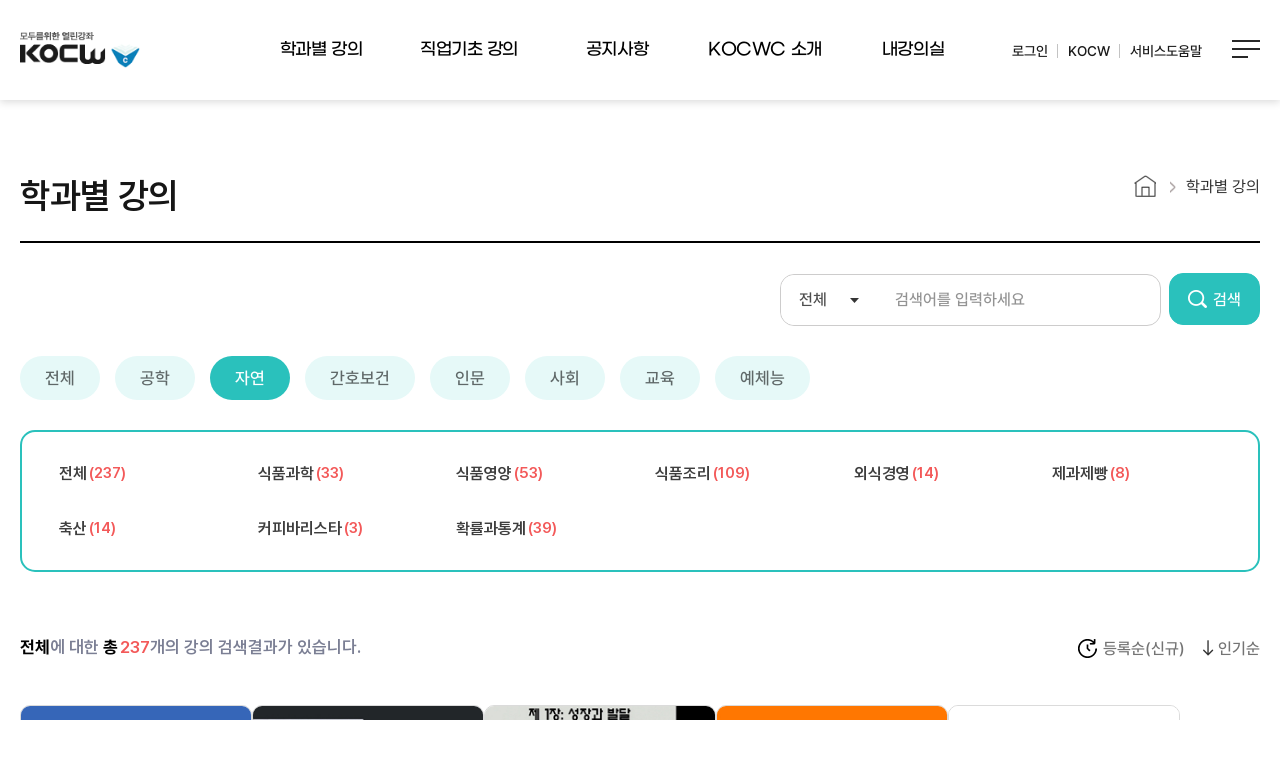

--- FILE ---
content_type: text/html; charset=utf-8
request_url: http://www.kocw.net/home/college/deptCourses.do?type=C&taxonCode=C02
body_size: 42054
content:





<!DOCTYPE html>
<html lang="ko">
<head>
	<meta charset="UTF-8">
    <meta http-equiv="X-UA-Compatible" content="IE=edge">
    <meta name="description" content="KOCW College">
	<meta name="keyword" content="KOCW College">
	<meta name="copyright" content="@copy;">
    <meta name="viewport" content="initial-scale=1, maximum-scale=1.0, minimum-scale=1.0, width=device-width, user-scalable=no">
    <meta name="format-detection" content="telephone=no" />
    <title>전문대학생을 위한 KOCW</title>
	
	<!-- css -->
    <link rel="stylesheet" href="/home/college/style/css/reset.css" />
	<link rel="stylesheet" href="/home/college/style/css/layout.css?ver=231017" />
	<link rel="stylesheet" href="/home/college/ui/swiper/swiper.min.css">
	<link rel="shortcut icon" href="/home/images/favicon.ico" type="image/x-icon" />
    
     <!-- js -->
    <script src="/home/college/ui/jquery/jquery-3.5.1.min.js"></script>
    <script src="/home/college/ui/swiper/swiper.min.js"></script>
    <script src="/home/college/script/layout.js"></script>
    
  	 
	 <!-- css -->
 	 <link rel="stylesheet" href="/home/college/style/css/college.css?ver=231004"> 
 	 <link rel="stylesheet" href="/home/college/ui/slick/slick.css">
 	 <!-- js -->
 	 <script src="/home/college/ui/slick/slick.js"></script>
 	 <script src="/home/college/script/college.js"></script>
 	 
 	 <script type="text/javascript">   
 	 
 	$(document).ready(function(){
 		
 		var taxonCode = 'C02';
 		var taxonLen  = '3';
 		
 		if('C02' != ""){
         	$(".themeTabW").removeClass("All");	
         	$("#all").removeClass("on");
         	$("#theme"+taxonCode).addClass("on");
            $("#theme"+taxonCode+"_depth2").show();
            
            if(taxonLen == 5){
            	$(".themeTabW .themeTabDepth2W .depth2 .menu").removeClass("on");
            	$("#menu"+taxonCode).addClass("on");
            }
       	 }else{
        	$(".themeTabDepth2W .depth2").hide();
            $(".themeTabW").addClass("All");
            $("#all").addClass("on");
         }
 		
 	});
 	 
 	function f_search(taxonCode, taxonName, sortOption){
 		
 		 $("#frm input[name='taxonCode']").val(taxonCode);
 		 $("#frm input[name='taxonName']").val(taxonName);
 		 $("#frm input[name='sortOption']").val(sortOption);
 		 $('#frm').submit();
 	}
 	 
 	
	var goPage  = function(page){
		
		$("#frm input[name='page']").val(page);
		$("#frm input[name='taxonCode']").val('C02');
		$("#frm input[name='taxonName']").val('');
		$("#frm input[name='sortOption']").val('');
		$("#frm input[name='searchType']").val('1');
		$("#frm input[name='searchText']").val('');
		$('#frm').submit();
	} 
 	 </script>

	
</head>
<body>
	<div id="divAccessibility">
		<ul>
			<li><a href="#divTopMenu">주메뉴 바로가기</a></li>
			<li><a href="#divContents">본문 바로가기(skip to content)</a></li>
			<li><a href="#divFooter">바로가기</a></li>
		</ul>
		    <!-- <p><a href="#container">콘텐츠 바로가기</a></p>
		    <p><a href="#gnbWrap">주요메뉴 바로가기</a></p> -->
	</div>
	<div id="divWrapper">
		

  

 






  

<script type="text/javascript">
//로그아웃
function f_logout(){	
	
	document.getElementById('scriptSsoCdcUrl').src = 'http://sso.riss.kr:11301/cdc_delete.jsp';
	
	//로그인 페이지 호출
    jQuery.ajax({
		type: "POST",
		url: "/home/college/logout.do",
		error : function(){
			alert('오류가 발생하였습니다.');
		},
		success : function(msg){
					if(msg == "true"){
						alert('로그아웃에 실패하였습니다!');
					}
					else{
						location.replace('/home/college/index.do');
					}
				}
	});
}
</script>
	<!--헤더영역 시작-->
	<header id="divHeader">
		<div class="header">
			<div class="center">
				<h1 class="logo"><a href="/home/college/index.do" title="KOCW College"><img src="/home/college/images/layout/logo.png" alt="KOCW College"></a></h1>
				<div id="divTopMenu">
					<div class="inner swiper">
						<div class="swiper-wrapper">
							<div class="swiper-slide menu"><a href="/home/college/deptCourses.do" title="학과별 강의">학과별 강의</a></div>
							<div class="swiper-slide menu"><a href="/home/college/basicCourses.do" title="직업기초 강의">직업기초 강의</a></div>
							
								<div class="swiper-slide menu"><a href="/home/notice/noticeList.do?nt=1" title="공지사항 " target="_blank">공지사항</a></div>
							
                            
                            <div class="swiper-slide menu"><a href="/home/college/intro.do" title="KOCWC 소개">KOCWC 소개</a></div>
                            
                            	<div class="swiper-slide menu"><a href="/home/mylist/mylist.do" title="내 강의실"  target="_blank">내강의실</a></div>
                            
                            
						</div>
					</div>
				</div>
				<div class="globalMenuW">
					<ul id="divGlobalMenu">
						<li class="login"><a href="/home/college/login.do" title="로그인">로그인</a></li>
						
						<li class="kocw"><a href="/home/index.do" title="KOCW" target="_blank">KOCW</a></li>
						<li class="service"><a href="/home/guide/guideMain.do" title="서비스도움말" target="_blank">서비스도움말</a></li>
					</ul>
					<a class="wholeMenuBtn" href="#" title="전체메뉴">
						<span></span>
						<span></span>
						<span></span>
					</a>
				</div>
			</div>
		</div>
		<div class="wholeMenu">
			<div class="wholeMenuTop">
				<div class="center">
	                <div class="topCont topCont1">
	                    <div class="right">
	                        <ul class="mobileMenu">
	                            <li><a href="/home/m/index.do" title="KOCW" target="_blank">KOCW</a></li>
	                            <li><a href="/home/m/guide/guideList.do" title="서비스도움말" target="_blank">서비스도움말</a></li>
	                        </ul>
	                    </div>
	                </div>
	                <div class="topCont topCont2">
	                	
	                    
		                    <div class="left">
		                        <p class="user"><span class="name"></p>
		                    </div>
		                    <div class="right">
		                        <a class="logout" href="/home/college/login.do" title="로그인">로그인</a>
		                    </div>
	                    
	                </div>
	            </div>
			</div>
			<div class="center">
	            <ul class="depth1">
	                <li class="on">
	                	
	                    	<a href="/home/college/deptCourses.do?type=C" title="학과별강의">학과별강의</a>
	                    
	                    
	                    <ul class="depth2">
	                        <li>
	                            <a href="/home/college/deptCourses.do?type=C&taxonCode=C04" title="인문">인문</a>
	                            <!-- <ul class="depth3">
	                                <li><a href="#" title="">영어</a></li>
	                                <li><a href="#" title="">일본어</a></li>
	                                <li><a href="#" title="">중국어</a></li>
	                            </ul> -->
	                        </li>
	                        <li>
	                            <a href="/home/college/deptCourses.do?type=C&taxonCode=C05" title="사회">사회</a>
	                        </li>
	                       
	                        <li>
	                            <a href="/home/college/deptCourses.do?type=C&taxonCode=C01" title="공학">공학</a>
	                        </li>
	                        <li>
	                            <a href="/home/college/deptCourses.do?type=C&taxonCode=C02" title="자연">자연</a>
	                        </li>
	                        <li>
	                            <a href="/home/college/deptCourses.do?type=C&taxonCode=C06" title="교육">교육</a>
	                        </li>
	                        <li>
	                            <a href="/home/college/deptCourses.do?type=C&taxonCode=C07" title="예체능">예체능</a>
	                        </li>
	                        <li>
	                            <a href="/home/college/deptCourses.do?type=C&taxonCode=C03" title="간호보건">간호보건</a>
	                        </li>
	                       
	                    </ul>
	                </li>
	                <li>
	                	
	                    <a href="/home/college/basicCourses.do?type=J" title="직업기초강의">직업기초강의</a>
	                    
	                    
	                    <ul class="depth2">
	                        <li>
	                            <a href="/home/college/basicCourses.do?type=J&taxonCode=J01" title="의사소통능력">의사소통능력</a>
	                        </li>
	                        <li>
	                            <a href="/home/college/basicCourses.do?type=J&taxonCode=J02" title="수리능력">수리능력</a>
	                        </li>
	                        <li>
	                            <a href="/home/college/basicCourses.do?type=J&taxonCode=J03" title="문제해결능력">문제해결능력</a>
	                        </li>
	                        <li>
	                            <a href="/home/college/basicCourses.do?type=J&taxonCode=J04" title="자기개발능력">자기개발능력</a>
	                        </li>
	                        <li>
	                            <a href="/home/college/basicCourses.do?type=J&taxonCode=J05" title="자원관리능력">자원관리능력</a>
	                        </li>
	                        <li>
	                            <a href="/home/college/basicCourses.do?type=J&taxonCode=J06" title="대인관계능력">대인관계능력</a>
	                        </li>
	                        <li>
	                            <a href="/home/college/basicCourses.do?type=J&taxonCode=J07" title="정보능력">정보능력</a>
	                        </li>
	                        <li>
	                            <a href="/home/college/basicCourses.do?type=J&taxonCode=J08" title="기술능력">기술능력</a>
	                        </li>
	                        <li>
	                            <a href="/home/college/basicCourses.do?type=J&taxonCode=J09" title="조직이해능력">조직이해능력</a>
	                        </li>
	                        <li>
	                            <a href="/home/college/basicCourses.do?type=J&taxonCode=J10" title="직업윤리">직업윤리</a>
	                        </li>
	                    </ul>
	                </li>
	                <li><a href="/home/notice/noticeList.do?nt=1" title="공지사항" target="_blank">공지사항</a></li>
	                
	                <li><a href="/home/college/intro.do" title="KOCWC 소개">KOCWC 소개</a></li>
	                <li><a href="/home/mylist/mylist.do" title="내강의실" target="_blank">내강의실</a></li>
	                
	            </ul>
	        </div>
		</div>
	</header>
	<!--//헤더영역 끝--> 
	
<script id="scriptSsoCdcUrl" type="text/javascript"></script>
	
		<!--컨텐츠 영역 시작-->
		<div id="divContentsW">
			 	
	<div id="divContents">
	    <div class="divContentTop">
	        <div>
	            <div class="left">
	                <h3 id="divTitle">학과별 강의</h3>
	            </div>
	            <div class="right">
	                <ul id="divLocation">
	                    <li class="home"><a href="/home/college/index.do" title="홈">홈</a></li>
	                    <li><a href="/home/college/deptCourses.do" title="학과별 강의">학과별 강의</a></li>
	                </ul>
	            </div>
	        </div>
	    </div>
	    <div id="divSearch">
	        <form id="frm" name="frm" method="get" action="/home/college/deptCourses.do">
	        	<input type="hidden" name="taxonCode"/>
                <input type="hidden" name="taxonName"/>
                <input type="hidden" name="sortOption"/>
                <input type="hidden" name="page"/>
	            <fieldset>
	                <div class="searchBox">
	                    <select  name="searchType">
	                        <option value="1" selected >전체</option>
	                        <option value="2"  >강의명</option>
	                        <option value="3"  >교수자</option>
	                        <option value="4"  >설명</option>
	                    </select>
	                    <input type="text" name="searchText" value="" placeholder="검색어를 입력하세요" >
	                </div>
	                <input class="searchBtn" type="submit" value="검색">
	            </fieldset>
	        </form>
	    </div>
	    <div id="divContent">
	        <div class="themeTabW">
	            <div class="themeTab">
	                <div class="inner swiper-container">
	                    <div class="swiper-wrapper">
	                    	
	                    			
	                    			
	                    				<div class="swiper-slide tab" id="all"><a href="javascript:f_search();" title="전체">전체</a></div>
	                    			
	                    			
	                    			
	                    			
	                    			
	                    				<div class="swiper-slide tab" id="themeC01"><a href="javascript:f_search('C01', '공학');" title="공학">공학</a></div>
	                    			
	                    			
	                    			
	                    			
	                    				<div class="swiper-slide tab" id="themeC02"><a href="javascript:f_search('C02', '자연');" title="자연">자연</a></div>
	                    			
	                    			
	                    			
	                    			
	                    				<div class="swiper-slide tab" id="themeC03"><a href="javascript:f_search('C03', '간호보건');" title="간호보건">간호보건</a></div>
	                    			
	                    			
	                    			
	                    			
	                    				<div class="swiper-slide tab" id="themeC04"><a href="javascript:f_search('C04', '인문');" title="인문">인문</a></div>
	                    			
	                    			
	                    			
	                    			
	                    				<div class="swiper-slide tab" id="themeC05"><a href="javascript:f_search('C05', '사회');" title="사회">사회</a></div>
	                    			
	                    			
	                    			
	                    			
	                    				<div class="swiper-slide tab" id="themeC06"><a href="javascript:f_search('C06', '교육');" title="교육">교육</a></div>
	                    			
	                    			
	                    			
	                    			
	                    				<div class="swiper-slide tab" id="themeC07"><a href="javascript:f_search('C07', '예체능');" title="예체능">예체능</a></div>
	                    			
	                    		
	                    	
	                    </div>
	                    <a href="#" class="swiper-btn swiper-next"><img src="/home/college/images/icon/swiperArrow1.png"></a>
	                    <a href="#" class="swiper-btn swiper-prev"><img src="/home/college/images/icon/swiperArrow1.png"></a>
	                </div>
	            </div>
	            <div class="themeTabDepth2W">
	                <div class="depth2" id="themeC02_depth2">
	                    <ul>
	                    	
	                    			
	                    			
	                    				<li class="menu" id="menu0"><a href="javascript:f_search('C02', '전체');" title="전체">전체<span class="count">(237)</span></a></li>
	                    			
	                    			
	                    			
	                    			
	                    			
	                    				<li class="menu" id="menuC0201"><a href="javascript:f_search('C0201', '식품과학');" title="식품과학">식품과학<span class="count">(33)</span></a></li>
	                    			
	                    			
	                    			
	                    			
	                    				<li class="menu" id="menuC0202"><a href="javascript:f_search('C0202', '식품영양');" title="식품영양">식품영양<span class="count">(53)</span></a></li>
	                    			
	                    			
	                    			
	                    			
	                    				<li class="menu" id="menuC0203"><a href="javascript:f_search('C0203', '식품조리');" title="식품조리">식품조리<span class="count">(109)</span></a></li>
	                    			
	                    			
	                    			
	                    			
	                    				<li class="menu" id="menuC0204"><a href="javascript:f_search('C0204', '외식경영');" title="외식경영">외식경영<span class="count">(14)</span></a></li>
	                    			
	                    			
	                    			
	                    			
	                    				<li class="menu" id="menuC0205"><a href="javascript:f_search('C0205', '제과제빵');" title="제과제빵">제과제빵<span class="count">(8)</span></a></li>
	                    			
	                    			
	                    			
	                    			
	                    				<li class="menu" id="menuC0206"><a href="javascript:f_search('C0206', '축산');" title="축산">축산<span class="count">(14)</span></a></li>
	                    			
	                    			
	                    			
	                    			
	                    				<li class="menu" id="menuC0207"><a href="javascript:f_search('C0207', '커피바리스타');" title="커피바리스타">커피바리스타<span class="count">(3)</span></a></li>
	                    			
	                    			
	                    			
	                    			
	                    				<li class="menu" id="menuC0208"><a href="javascript:f_search('C0208', '확률과통계');" title="확률과통계">확률과통계<span class="count">(39)</span></a></li>
	                    			
	                    		
	                    	
	                    </ul>
	                </div>
	            </div>
	        </div>
	        <div class="searchResult">
	            <div class="resultInfo">
	                <div class="left">
	                	<p class="searchSum"><span class="searchWord">전체</span>에 대한 <span>총<span class="count">237</span></span>개의 강의 검색결과가 있습니다.</p>
	                </div>
	                <div class="right">
	                    <ul class="sortType">
	                        <li class="registration"><a href="javascript:f_search('C02', '');" title="등록순">등록순(신규)</a></li>
	                        <li class="popularity"><a href="javascript:f_search('C02', '','popularity');" title="인기순">인기순</a></li>
	                    </ul>
	                </div>
	            </div>
	            <div class="videoListW">
	                <ul class="videoList">
	                	
	                			
	                			
					        	
								
								
								
								
								
								
						        		
						        		
										
										
										
										
						        
						        		
						        		
										
										
										
										
						        
			                    <li>
			                        <div class="videoThumbnail">
			                            <a href="/home/college/cview.do?cid=c8157d8087aa3b0e" title="쉽게 이해하는 SPSS 활용과 통계분석"><img src="/home/common/contents/thumbnail/07/t1288353.jpg"></a>
			                        </div>
			                        <div class="videoInfo">
			                        	
			                        		 <span class="category">자연</span>
			                        	
			                        	
			                            <a class="title" href="/home/college/cview.do?cid=c8157d8087aa3b0e" title="쉽게 이해하는 SPSS 활용과 통계분석">쉽게 이해하는 SPSS 활용과 통계분석<img src="/home/college/images/icon/video.png" alt="비디오"  /><img src="/home/college/images/icon/pdf.png" alt="문서"  /></a>
			                            <span class="lecturer">
			                                <span class="university">건국대학교</span>
			                                <span class="name">임성환</span>
			                            </span>
			                        </div>
			                    </li>
		                    	
	                			
					        	
								
								
								
								
								
								
						        		
						        		
										
										
										
										
						        
						        		
						        		
										
										
										
										
						        
			                    <li>
			                        <div class="videoThumbnail">
			                            <a href="/home/college/cview.do?cid=4575125f62693697" title="동물생리학"><img src="/home/common/contents/thumbnail/07/t1288279.jpg"></a>
			                        </div>
			                        <div class="videoInfo">
			                        	
			                        		 <span class="category">자연</span>
			                        	
			                        	
			                            <a class="title" href="/home/college/cview.do?cid=4575125f62693697" title="동물생리학">동물생리학<img src="/home/college/images/icon/video.png" alt="비디오"  /><img src="/home/college/images/icon/pdf.png" alt="문서"  /></a>
			                            <span class="lecturer">
			                                <span class="university">계명대학교</span>
			                                <span class="name">유민</span>
			                            </span>
			                        </div>
			                    </li>
		                    	
	                			
					        	
								
								
								
								
								
								
						        		
						        		
										
										
										
										
						        
			                    <li>
			                        <div class="videoThumbnail">
			                            <a href="/home/college/cview.do?cid=5767f75332872ec4" title="생애주기영양학"><img src="/home/common/contents/thumbnail/07/t1287819.jpg"></a>
			                        </div>
			                        <div class="videoInfo">
			                        	
			                        		 <span class="category">자연</span>
			                        	
			                        	
			                            <a class="title" href="/home/college/cview.do?cid=5767f75332872ec4" title="생애주기영양학">생애주기영양학<img src="/home/college/images/icon/video.png" alt="비디오"  /></a>
			                            <span class="lecturer">
			                                <span class="university">가천대학교</span>
			                                <span class="name">이영미</span>
			                            </span>
			                        </div>
			                    </li>
		                    	
	                			
					        	
								
								
								
								
								
								
						        		
						        		
										
										
										
										
						        
			                    <li>
			                        <div class="videoThumbnail">
			                            <a href="/home/college/cview.do?cid=99a55fc09475940f" title="식품첨가물에 관한 진실 혹은 거짓"><img src="/home/common/contents/thumbnail/07/t1287740.jpg"></a>
			                        </div>
			                        <div class="videoInfo">
			                        	
			                        		 <span class="category">자연</span>
			                        	
			                        	
			                            <a class="title" href="/home/college/cview.do?cid=99a55fc09475940f" title="식품첨가물에 관한 진실 혹은 거짓">식품첨가물에 관한 진실 혹은 거짓<img src="/home/college/images/icon/video.png" alt="비디오"  /></a>
			                            <span class="lecturer">
			                                <span class="university">건국대학교</span>
			                                <span class="name">김은주</span>
			                            </span>
			                        </div>
			                    </li>
		                    	
	                			
					        	
								
								
								
								
								
								
						        		
						        		
										
										
										
										
						        
			                    <li>
			                        <div class="videoThumbnail">
			                            <a href="/home/college/cview.do?cid=e42984e2663d9af8" title="경영통계"><img src="/home/common/contents/thumbnail/07/t1287589.jpg"></a>
			                        </div>
			                        <div class="videoInfo">
			                        	
			                        		 <span class="category">자연</span>
			                        	
			                        	
			                            <a class="title" href="/home/college/cview.do?cid=e42984e2663d9af8" title="경영통계">경영통계<img src="/home/college/images/icon/video.png" alt="비디오"  /></a>
			                            <span class="lecturer">
			                                <span class="university">강서대학교</span>
			                                <span class="name">이상철</span>
			                            </span>
			                        </div>
			                    </li>
		                    	
	                			
					        	
								
								
								
								
								
								
						        		
						        		
										
										
										
										
						        
			                    <li>
			                        <div class="videoThumbnail">
			                            <a href="/home/college/cview.do?cid=83d7af642973b6be" title="현대인의 영양과 건강"><img src="/home/common/contents/thumbnail/07/t1285126.jpg"></a>
			                        </div>
			                        <div class="videoInfo">
			                        	
			                        		 <span class="category">자연</span>
			                        	
			                        	
			                            <a class="title" href="/home/college/cview.do?cid=83d7af642973b6be" title="현대인의 영양과 건강">현대인의 영양과 건강<img src="/home/college/images/icon/video.png" alt="비디오"  /></a>
			                            <span class="lecturer">
			                                <span class="university">남부대학교</span>
			                                <span class="name">황권택</span>
			                            </span>
			                        </div>
			                    </li>
		                    	
	                			
					        	
								
								
								
								
								
								
						        		
						        		
										
										
										
										
						        
			                    <li>
			                        <div class="videoThumbnail">
			                            <a href="/home/college/cview.do?cid=0665aa694d756c89" title="일반화학"><img src="/home/common/contents/thumbnail/07/t1285072.jpg"></a>
			                        </div>
			                        <div class="videoInfo">
			                        	
			                        		 <span class="category">자연</span>
			                        	
			                        	
			                            <a class="title" href="/home/college/cview.do?cid=0665aa694d756c89" title="일반화학">일반화학<img src="/home/college/images/icon/video.png" alt="비디오"  /></a>
			                            <span class="lecturer">
			                                <span class="university">한국항공대학교</span>
			                                <span class="name">권도균</span>
			                            </span>
			                        </div>
			                    </li>
		                    	
	                			
					        	
								
								
								
								
								
								
						        		
						        		
										
										
										
										
						        
			                    <li>
			                        <div class="videoThumbnail">
			                            <a href="/home/college/cview.do?cid=950d74b59017811d" title="일반화학2"><img src="/home/common/contents/thumbnail/07/t1282974.jpg"></a>
			                        </div>
			                        <div class="videoInfo">
			                        	
			                        		 <span class="category">자연</span>
			                        	
			                        	
			                            <a class="title" href="/home/college/cview.do?cid=950d74b59017811d" title="일반화학2">일반화학2<img src="/home/college/images/icon/video.png" alt="비디오"  /></a>
			                            <span class="lecturer">
			                                <span class="university">부산대학교</span>
			                                <span class="name">김태규</span>
			                            </span>
			                        </div>
			                    </li>
		                    	
	                			
					        	
								
								
								
								
								
								
						        		
						        		
										
										
										
										
						        
			                    <li>
			                        <div class="videoThumbnail">
			                            <a href="/home/college/cview.do?cid=1bcbee17b2e9cd62" title="로컬푸드와 농식품가공"><img src="/home/common/contents/thumbnail/07/t1269177.jpg"></a>
			                        </div>
			                        <div class="videoInfo">
			                        	
			                        		 <span class="category">자연</span>
			                        	
			                        	
			                            <a class="title" href="/home/college/cview.do?cid=1bcbee17b2e9cd62" title="로컬푸드와 농식품가공">로컬푸드와 농식품가공<img src="/home/college/images/icon/video.png" alt="비디오"  /></a>
			                            <span class="lecturer">
			                                <span class="university">국가평생교육진흥원</span>
			                                <span class="name">강경심 외 4명</span>
			                            </span>
			                        </div>
			                    </li>
		                    	
	                			
					        	
								
								
								
								
								
								
						        		
						        		
										
										
										
										
						        
			                    <li>
			                        <div class="videoThumbnail">
			                            <a href="/home/college/cview.do?cid=862c2259c66cf0f5" title="생애주기영양학"><img src="/home/common/contents/thumbnail/07/t1263010.jpg"></a>
			                        </div>
			                        <div class="videoInfo">
			                        	
			                        		 <span class="category">자연</span>
			                        	
			                        	
			                            <a class="title" href="/home/college/cview.do?cid=862c2259c66cf0f5" title="생애주기영양학">생애주기영양학<img src="/home/college/images/icon/video.png" alt="비디오"  /></a>
			                            <span class="lecturer">
			                                <span class="university">안양대학교</span>
			                                <span class="name">김혜원</span>
			                            </span>
			                        </div>
			                    </li>
		                    
	                    
	                </ul>
	            </div>
	            <div class="pagingW">
	            	<a href="javascript:goPage(1)"><img src="/home/mobile/image/arrow/left2.png" alt="첫페이지" /></a><ul>
 <li class=on><a href="javascript:goPage(1)">1</a></li>
 <li><a href="javascript:goPage(2)">2</a></li>
 <li><a href="javascript:goPage(3)">3</a></li>
 <li><a href="javascript:goPage(4)">4</a></li>
 <li><a href="javascript:goPage(5)">5</a></li>
 <li><a href="javascript:goPage(6)">6</a></li>
 <li><a href="javascript:goPage(7)">7</a></li>
 <li><a href="javascript:goPage(8)">8</a></li>
 <li><a href="javascript:goPage(9)">9</a></li>
 <li><a href="javascript:goPage(10)">10</a></li></ul>
<a href='javascript:goPage(11)'><img src="/home/mobile/image/arrow/right3.png" alt="다음 페이지" /></a> <a href="javascript:goPage(24)"><img src="/home/mobile/image/arrow/right4.png" alt="마지막 페이지" /></a>        
	             </div>
	        </div>
	    </div>
	</div>

		</div>
		<!--//컨텐츠 영역 끝-->
		

 







<!-- [null]  -->



<script type="text/javascript">

function f_pop_open(url,width,height,scroll){   

	var win = window.open(url,"pop","resizable=yes, scrollbars="+scroll+", width="+width+",height="+height); 
}  

function dcPopup(url, name, w, h) {
	var x = (screen.availWidth  / 2) - (w/2);
	var y = (screen.availHeight / 2) - (h/2);
	return window.open(url, name, "toolbar=no,resizable=yes,scrollbars=yes,status=no,location=no,left="+ x + ",top=" + y + ",width=" + w + ",height="+ h);
}

function markPopupE(code) {
	return dcPopup('https://www.eprivacy.or.kr/front/certifiedSiteMark/certifiedSiteMarkPopup.do?certCmd=E&certNum='+ code, 'seal', 527, 720);
}

function f_del_space(obj) {
    var str_space = /\s/;	// 공백체크
    if(str_space.exec(obj.value)) {
    	obj.focus();
    	obj.value = obj.value.replace(' ', '');	// 공백제거
    	return false;
    }
}

function f_open_verif_pop() {
	var verifPop = document.getElementById('verifPop');
	var completionNumber = document.getElementById('completionNumber');
	
	verifPop.style.display = 'block';
	completionNumber.value = '';
	completionNumber.focus();
}

function f_close_verif_pop() {
	$(".verificationPopupW").hide();
}

function f_chk_verif() {
	
	var completionNumber = document.getElementById('completionNumber').value;
	
	if(!completionNumber) {
		alert('수강확인번호를 입력해주십시오.');
		return false;
	}
	else {
		var verifRegex = /\d{4}-[C]-\d{12}$/;
		var compNumYear = completionNumber.substr(0, 4);
		let today = new Date();  
		let year = today.getFullYear(); // 현재 연도
		
		if(verifRegex.test(completionNumber)) {
			
			if(compNumYear != year) {
				alert('유효하지 않은 수강확인증입니다.');
				return;
			}
			
			var compNumParam = completionNumber.substr(5, 17);
			
			jQuery.ajax({
				type: "POST",
				url: "/home/enrolment/checkCertificatesQR.do",
				data: {
					'completionNumber' : compNumParam
				},
				error : function(html) {
					alert('오류가 발생했습니다.');
				},
				success : function(transport) {
					if(transport == 'success') {
						alert('수강확인증이 검증되었습니다.');
						window.open('/home/enrolment/certificatesPDF.do?completionNumber=' + compNumParam);
					}
					else {
						alert('유효하지 않은 수강확인증입니다.');
					}
				}
			});
		}
		else {
			alert('수강확인번호를 올바르게 입력해주십시오.\n예시) 2023-C-123456789101');
			return false;
		}
	}
}
</script>
	<div id="verifPop" class="verificationPopupW" style="display: none;">
		<div class="verificationPopup">
			<div class="popupHeader">
				<h3 class="popupTit">수강확인증 검증</h3>
			</div>
			<div class="popupContainer">
				<p>수강확인증 상단의 <span class="point">수강확인번호</span>를 입력하세요.</p>
				<div class="inputBox">
					<input id="completionNumber" type="text" placeholder="예시) 2023-C-123456789101" value="" onkeyup="f_del_space(this);" onchange="f_del_space(this);"/>
				</div>
			</div>
			<div class="popupFooter">
				<input class="popupBtn" type="button" onclick="javascript:f_chk_verif();" value="검증하기" style="cursor: pointer;"/>
			</div>
			<a class="popupClose" href="javascript:f_close_verif_pop();" title="수강확인증 검증 팝업 닫기"><img src="/home/images/common/verificationClose.png"></a>
		</div>
	</div>

<!--풋터 영역 시작-->
	<footer id="divFooter">
            <div class="center">
                
                <div class="footer">
                    <ul class="footerMenu">
                        <li><a href="/home/college/intro.do" title="KOCWC 소개">KOCWC 소개</a></li>
                        <li><a href="javascript:f_pop_open('http://www.kocw.net/home/etc/safe_policy.html','710','720','yes');" title="개인정보처리방침">개인정보처리방침</a></li>
                        <li><a href="https://www.keris.or.kr/main/cm/cntnts/cntntsView.do?mi=1145&cntntsId=1138" title="기관 소개"  target="_blank">기관 소개</a></li>
                        <li><a href="http://www.riss.kr/apicenter/apiKocwIntro.do" title="검색 API 신청" target="_blank">검색 API 신청</a></li>
                        <li><a href="javascript:f_open_verif_pop();" title="수강확인증 검증">수강확인증 검증</a></li>
                        <li><a href="/home/customer/copyrightRequest.do" title="저작권 신고" target="_blank">저작권 신고</a></li>
                        
                        	<li><a href="/home/copyright/intro.do" title="저작권 가이드" target="_blank">저작권 가이드</a></li>
                        
                        
                        <li><a href="http://www.riss.kr/customer/CustomerMain.do" title="고객센터" target="_blank">고객센터</a></li>
                        
                        	<li><a href="/home/guide/guideMain.do" title="서비스 도움말" target="_blank">서비스 도움말</a></li>
                        
                         
                        <li style="margin-top:-2px;"><a href="https://blog.naver.com/kocwblog" title="blog" target="_blank"><img style="width:80%;" src="/home/college/images/layout/snsBlog.png" alt="블로그"></a></li>
                    </ul>
                    <div class="addressW">
                        <address>
                            <span class="address">[41061] 대구광역시 동구 동내로 64 한국교육학술정보원</span>
                        </address>
                        <p class="copyRight">COPYRIGHT ⓒ 2023 KERIS. ALL RIGHTS RESERVED</p>
                    </div>
                    <div class="contactW">
                        <div class="contact">
                            <div>
                                <p>고객센터</p>
                            </div>
                            <div>
                                <span class="tel">02-6271-0208</span>
                                <span class="time">평일 09:00 ~ 18:00</span>
                                <span class="email">이메일 kocw@riss.kr</span>
                            </div>
                        </div>
                    </div>
                   <ul class="linkList"> 
                        <li class="link1"><a href="https://www.moe.go.kr/main.do?s=moe" title="교육부" target="_blank"><img src="/home/college/images/layout/moe.png" alt="교육부"></a></li>
                        <li class="link2"><a href="https://www.keris.or.kr" title="KERIS" target="_blank"><img src="/home/college/images/layout/keris.png" alt="KERIS 한국교육학술정보원"></a></li>
                        <li class="link2"><a href="javascript:void(0);" onclick="javascript:markPopupE('2023-E-N006');" rel="noopener noreferrer"><img src="/home/college/images/layout/eprivacy_text.png" alt="개인정보보호우수웹사이트"></a></li>
                    </ul>
                </div>
            </div>
        </footer>
        
<!--[UA] Google analytics-->
<!-- <script>
  (function(i,s,o,g,r,a,m){i['GoogleAnalyticsObject']=r;i[r]=i[r]||function(){
  (i[r].q=i[r].q||[]).push(arguments)},i[r].l=1*new Date();a=s.createElement(o),
  m=s.getElementsByTagName(o)[0];a.async=1;a.src=g;m.parentNode.insertBefore(a,m)
  })(window,document,'script','//www.google-analytics.com/analytics.js','ga');

  ga('create', 'UA-49301552-1', 'kocw.net');
  ga('send', 'pageview');

</script> -->

<!--[GA4] Google tag (gtag.js) -->
<script async src="https://www.googletagmanager.com/gtag/js?id=G-6WVE7GX2EB"></script>
<script>
  window.dataLayer = window.dataLayer || [];
  function gtag(){dataLayer.push(arguments);}
  gtag('js', new Date());

  gtag('config', 'G-6WVE7GX2EB');
</script>

<!--Naver analytics-->
<script type="text/javascript" src="https://wcs.naver.net/wcslog.js"></script> <script type="text/javascript"> if(!wcs_add) var wcs_add = {}; wcs_add["wa"] = "10af3094b12534c"; wcs_do(); </script> 
	
<!--//풋터 영역 끝-->

	

	</div>		
</body>
</html>

--- FILE ---
content_type: text/css
request_url: http://www.kocw.net/home/college/style/css/reset.css
body_size: 2568
content:
html, body, div, span, applet, object, iframe,
h1, h2, h3, h4, h5, h6, p, blockquote, pre,
a, abbr, acronym, address, big, cite, code,
del, dfn, em, img, ins, kbd, q, s, samp,
small, strike, strong, sub, sup, tt, var,
b, u, i, center,
dl, dt, dd, ol, ul, li,
fieldset, form, label, legend,
table, caption, tbody, tfoot, thead, tr, th, td,
article, aside, canvas, details, embed, 
figure, figcaption, footer, header, hgroup, 
menu, nav, output, ruby, section, summary,
time, mark, audio, video {
	margin: 0;
	padding: 0;
	border: 0;
	font: inherit;
	font-size: 15px;
	vertical-align: baseline;
}
h1, h2, h3, h4, h5, h6{font-weight: 400;}
/* HTML5 display-role reset for older browsers */
article, aside, details, figcaption, figure, 
footer, header, hgroup, menu, nav, section {
	display: block;
}
body{font-family: Pretendard,sans-serif;font-size:14px;word-wrap: break-word;}
ol, ul {
	list-style: none;
}
blockquote, q {
	quotes: none;
}
blockquote:before, blockquote:after,
q:before, q:after {
	content: '';
	content: none;
}
table {
	width: 100%;
	border-collapse: collapse;
	border-spacing: 0;
	font-size:inherit
}
body{-webkit-text-size-adjust: none; -moz-text-size-adjust: none; -ms-text-size-adjust: none;}
td{-webkit-text-size-adjust: none; -moz-text-size-adjust: none; -ms-text-size-adjust: none;}
a{text-decoration: none;font-family: Pretendard,sans-serif;color: #333;}
form, fieldset, blockquote{margin:0;padding:0;border:0}
legend, hr{position:absolute;width:1px;height:1px;border:none;text-indent:-9999px;overflow:hidden}
caption{width:0px;height:0px;text-indent:-9999px;overflow:hidden}
textarea{overflow:auto;-webkit-appearance:none;font-family: Pretendard,sans-serif;}
input{font-family: NotoSans, sans-serif;}
input[type="image"]{-webkit-appearance:none}
input[type="submit"]{-webkit-appearance:none;cursor:pointer}
input[type="text"]{-webkit-appearance:none}
input[type="password"]{-webkit-appearance:none}
input[type="reset"]{-webkit-appearance:none}
input[type="button"]{-webkit-appearance:none}
input[type="text"]:disabled{background: #eaedf1;}
input[type="text"]:disabled::placeholder{color:#b2b7c6;}
label{cursor: pointer;}
select{border-radius:0;font-family: Pretendard,sans-serif;}
img{
	image-rendering: -moz-crisp-edges; /* Firefox */ 
	image-rendering: -o-crisp-edges; /* Opera */ 
	image-rendering: -webkit-optimize-contrast; /* Webkit (non-standard naming) */ 
	image-rendering: crisp-edges; 
	-ms-interpolation-mode: nearest-neighbor; /* IE (non-standard property) */
}

--- FILE ---
content_type: text/css
request_url: http://www.kocw.net/home/college/style/css/layout.css?ver=231017
body_size: 23610
content:
@charset "utf-8";

/* 
    서브, 메인 공통으로 해당하는 header와 footer 등등의 CSS
    서브에는 해당이 안되지만 메인에서만 수정이 필요한 부분은 main.css 에서 수정
*/

@font-face{
    font-family:SCDream3;
    src:url(../font/SCDream3.eot);
    src:local('※'), url(../font/SCDream3.woff) format('woff');
}
@font-face{
    font-family:SCDream4;
    src:url(../font/SCDream4.eot);
    src:local('※'), url(../font/SCDream4.woff) format('woff');
}
@font-face{
    font-family:SCDream6;
    src:url(../font/SCDream6.eot);
    src:local('※'), url(../font/SCDream6.woff) format('woff');
}
@font-face{
    font-family:GmarketSansL;
    src:url(../font/GmarketSansLight.eot);
    src:local('※'), url(../font/GmarketSansLight.woff) format('woff');
}
@font-face{
    font-family:GmarketSansM;
    src:url(../font/GmarketSansMedium.eot);
    src:local('※'), url(../font/GmarketSansMedium.woff) format('woff');
}
@font-face{
    font-family:GmarketSansB;
    src:url(../font/GmarketSansBold.eot);
    src:local('※'), url(../font/GmarketSansBold.woff) format('woff');
}

@font-face{
    font-family:PretendardL;
    src:url(../font/Pretendard-Light.eot);
    src:local('※'), url(../font/Pretendard-Light.woff) format('woff');
}
@font-face{
    font-family:Pretendard;
    src:url(../font/Pretendard-Regular.eot);
    src:local('※'), url(../font/Pretendard-Regular.woff) format('woff');
}
@font-face{
    font-family:PretendardM;
    src:url(../font/Pretendard-Medium.eot);
    src:local('※'), url(../font/Pretendard-Medium.woff) format('woff');
}
@font-face{
    font-family:PretendardSB;
    src:url(../font/Pretendard-SemiBold.eot);
    src:local('※'), url(../font/Pretendard-SemiBold.woff) format('woff');
}
@font-face{
    font-family:PretendardB;
    src:url(../font/Pretendard-Bold.eot);
    src:local('※'), url(../font/Pretendard-Bold.woff) format('woff');
}

@font-face{
    font-family:MontserratM;
    src:url(../font/Montserrat-Medium.eot);
    src:local('※'), url(../font/Montserrat-Medium.woff) format('woff');
}
@font-face{
    font-family:MontserratB;
    src:url(../font/Montserrat-Bold.eot);
    src:local('※'), url(../font/Montserrat-Bold.woff) format('woff');
}

/* 건너뛰기 */
#divAccessibility{position:absolute;left:0;top:0;z-index:130}
#divAccessibility li{float:left}
#divAccessibility a{position:absolute;width:1px;height:1px;top:-50px;overflow:hidden;text-align:center}
#divAccessibility a:focus, #divAccessibility a:active{position:absolute;top:0;width:200px;height:auto;padding:5px;background-color:#fff;border:solid 1px #0079c6;color:#0079c6;z-index:2}

/* 숨김영역 */
.skip{position:absolute;width:1px;height:1px;text-indent:-9999px;overflow:hidden;border:none}

body{font-family: Pretendard, sans-serif;}
img{image-rendering: auto;}

/* divHeader */
#divHeader{position: fixed; left: 0; top: 0; width: 100%; box-shadow: 0px 2px 8px 0px rgba(0, 0, 0, 0.15); background: #fff; z-index: 3;}
#divHeader .header .center{width: 1800px; height: 120px; margin: 0 auto; display: -webkit-box; display: -ms-flexbox; display: flex; -webkit-box-pack: justify; -ms-flex-pack: justify; justify-content: space-between; -webkit-box-align: center; -ms-flex-align: center; align-items: center;}
#divHeader .logo a{display: block; font-size: 0;}


#divTopMenu{width: 1000px; margin-left: auto; margin-right: 70px; background: #fff;}
#divTopMenu .menu{width: auto; flex: 1; line-height: 29px; text-align: center;}
#divTopMenu .menu a{display: inline-block; padding: 6px 12px; font-family: GmarketSansM, sans-serif; font-size: 19px; color: #000000; position: relative; letter-spacing: -0.025em;}
#divTopMenu .menu a::after{content: ""; display: block; width: 0; height: 3px; background: #00b2d0; position: absolute; left: 50%; transform: translateX(-50%); bottom: -1px; transition: width .5s;}


.globalMenuW{display: -webkit-box; display: -ms-flexbox; display: flex; -webkit-box-align: center; -ms-flex-align: center; align-items: center; }
#divGlobalMenu{display: -webkit-box; display: -ms-flexbox; display: flex; -webkit-box-align: center; -ms-flex-align: center; align-items: center; margin-right: 75px;}
#divGlobalMenu > li{position: relative; padding: 0 14px;}
#divGlobalMenu > li:not(:last-child)::after{content: ""; display: block; width: 1px; height: 15px; background: #c3c3c3; position: absolute; right: 0; top: 3px;}
#divGlobalMenu > li > a{font-family: PretendardM, sans-serif; font-size: 15px; color: #1a1a1a; white-space: nowrap;}

/* wholeMenu */
/* 전체메뉴 버튼 */
.wholeMenuBtn {display: block; width: 28px; height: 28px; position: relative;cursor: pointer; margin: 0 auto;}
.wholeMenuBtn > span {position: absolute; width: 100%; height: 2px; margin: 6px 0; background: #282828; transition: transform .45s cubic-bezier(.9, -.6, .3, 1.6), width .2s ease .2s;}
.wholeMenuBtn > span:nth-child(1) {top: 50%; left: 0; margin: -2px 0 0 0; width: 28px; transform-origin: 50% 50%;}
.wholeMenuBtn > span:nth-child(2) {top: -2px; left: 0; width: 28px; transform-origin: 0 50%;}
.wholeMenuBtn > span:nth-child(3) {bottom: 0px;right: 12px;width: 16px;transform-origin: 100% 50%;transform: translate(0, 0);}
.wholeMenuBtn.on > span:nth-child(1) {transform: rotate(-45deg);transition: transform .45s cubic-bezier(.9, -.6, .3, 1.6) .1s;}
.wholeMenuBtn.on > span:nth-child(2) {width: 13px;transform: translate(4px, -2px) rotate(45deg);transition: transform .45s cubic-bezier(.9, -.6, .3, 1.6) .1s, width .2s ease;}
.wholeMenuBtn.on > span:nth-child(3) {width: 14px;transform: translate(8px, 2px) rotate(45deg);transition: transform .45s cubic-bezier(.9, -.6, .3, 1.6) .1s, width .2s ease;}
.wholeMenu{display: none; position: fixed; left: 0; top: 120px; width: 100%; height: calc(100vh - 120px); overflow: auto; background: #fff url(../../images/layout/wholeMenuBg.png) no-repeat top 400px right; background-attachment: fixed; border-top: 1px solid #d9dddf; padding: 75px 0 0; z-index: 2;}
.wholeMenu .wholeMenuTop{display: none;}
.wholeMenu .center{height: 100%;}
.wholeMenu .depth1{display: -webkit-box; display: -ms-flexbox; display: flex; width: 1300px; height: 100%; margin: 0 auto;}
.wholeMenu .depth1>li{ flex: 1; border-left: 1px solid #ebf7ff;}
.wholeMenu .depth1>li>a{display: inline-block; font-family: GmarketSansM, sans-serif; font-size: 24px; color: #454545; line-height: 1.2em; padding: 0 18px; margin-bottom: 50px; position: relative;}
.wholeMenu .depth1>li>a::before{content: ""; display: block; width: 5px; height: 25px; background: #0981ba; position: absolute; left: -1px; top: 0;}
.wholeMenu .depth2{padding: 0 16px; box-sizing: border-box;}
.wholeMenu .depth2>li{margin-bottom: 16px;}
.wholeMenu .depth2>li>a{font-size: 18px; color: #878787; line-height: 1.2em; padding: 0 12px;  position: relative;}

.wholeMenu .depth2>li>a::before{content: ""; display: block; width: 4px; height: 4px; background: #0981ba; border-radius: 50%; position: absolute; left: 0; top: calc(50% - 1px)}
.wholeMenu .depth3{display: none;}

@media screen and (min-width: 1025px){
    #divTopMenu .menu a:hover{color: #00b2d0;}
    #divTopMenu .menu a:hover::after{width: 100%;}
    .wholeMenu .depth2>li>a:hover{color: #00b2d0;}
    .wholeMenu .depth3{display: none!important;}
}
/* wholeMenu */

@media screen and (max-width: 1880px){
    #divHeader .header .center{width: 100%; padding: 0 40px; box-sizing: border-box;}
}
@media screen and (max-width: 1780px){
    #divTopMenu{margin-right: 40px;}
    #divGlobalMenu{margin-right: 45px;}
}
@media screen and (max-width: 1680px){
    #divTopMenu{margin-right: 20px;}
    #divGlobalMenu{margin-right: 25px;}
}
@media screen and (max-width: 1580px){
    #divHeader .header .center{height: 100px;}
    #divHeader .logo img{width: 130px;}
    #divTopMenu{width: 900px; margin-right: 10px;}
    #divTopMenu .menu a{font-family: GmarketSansM, sans-serif; font-size: 18px; color: #000000;}
    #divGlobalMenu > li{padding: 0 10px;}
    #divGlobalMenu > li:not(:last-child)::after{height: 14px; top: 4px;}
    #divGlobalMenu > li > a{font-size: 14px;}
    .wholeMenu{height: calc(100vh - 100px); top: 100px;}
}
@media screen and (max-width: 1450px){
    #divHeader .header .center{padding: 0 20px;}
    #divTopMenu{width: 800px; margin-right: 25px;}
    #divGlobalMenu{margin-right: 20px;}
}
@media screen and (max-width: 1300px){
    #divHeader .logo{margin-right: 10px;}
    #divHeader .logo img{width: 120px;}
    #divTopMenu{width: 740px; margin-right: 15px;}
    #divTopMenu .menu a{font-size: 17px; padding: 6px 8px;}

    .wholeMenu .depth1{width: 100%; padding: 0 20px; box-sizing: border-box;}
    .wholeMenu .depth1>li>a{font-size: 20px; padding: 0 15px; margin-bottom: 40px;}
    .wholeMenu .depth2{padding: 0 12px;}
    .wholeMenu .depth2>li>a{font-size: 16px; padding: 0 12px;}
}
@media screen and (max-width: 1150px){
    #divTopMenu{width: 680px; margin-right: 0px;}
    #divTopMenu .menu a{font-size: 16px; padding: 6px;}
    #divGlobalMenu{margin-right: 15px;}
    #divGlobalMenu > li{padding: 0 8px;}
    #divGlobalMenu > li:not(:last-child)::after{height: 13px; top: 5px;}
    #divGlobalMenu > li > a{font-size: 13px;}
}
@media screen and (max-width: 1024px){
    #divHeader {box-shadow: none;}
    #divHeader .header .center{height: 55px; padding: 0 15px;}
    #divHeader .logo{padding-left: 50px;}
    #divHeader .logo img{width: 110px;}

    #divTopMenu{position: absolute; left: 0; top: 100%; width: 100%; height: 50px; border-top: 1px solid #ebebeb;  border-bottom: 1px solid #e8e8e8;}
    #divTopMenu .menu{height: 100%;}
    #divTopMenu .menu a{display: block; height: 100%; line-height: 50px; padding: 0;}
    #divTopMenu .menu.on a{color: #00b2d0;}
    #divTopMenu .menu.on a::after{width: 100%; bottom: -1px;}
    

    #divGlobalMenu{margin-right: 0;}
    #divGlobalMenu > li{padding: 0;}
    #divGlobalMenu > li.login a{display: inline-block; width: 25px; height: 25px; background: url(../../images/layout/login.png) no-repeat center; background-size: 25px; text-indent: -9999px;}
    #divGlobalMenu > li.logout a{display: inline-block; width: 25px; height: 25px; background: url(../../images/layout/logout.png) no-repeat center; background-size: 25px; text-indent: -9999px;}
    #divGlobalMenu > li.kocw{display: none;}
    #divGlobalMenu > li.service{display: none;}
    #divGlobalMenu > li::after{display: none!important;}

    /* wholeMenu */
    .wholeMenuBtn{ position: absolute; left: 15px; top: 50%; transform: translateY(-50%); z-index: 3;}
    .wholeMenu{left: 0; top: 0; height: 100vh; padding: 0; background: #e4fbfa; overflow: hidden;}
    .wholeMenu .wholeMenuTop{display: block; height: 90px; padding: 15px 0 10px; border-bottom: 2px solid #b9b9b9;  box-sizing: border-box; background-color: #fff;}
    .wholeMenu .wholeMenuTop .center{display: -webkit-box; display: -ms-flexbox; display: flex;-webkit-box-orient: vertical; -ms-flex-direction: column; flex-direction: column; padding: 0 15px; box-sizing: border-box;}
    .wholeMenu .wholeMenuTop .topCont{display: -webkit-box; display: -ms-flexbox; display: flex;  -webkit-box-align: center; -ms-flex-align: center; align-items: center;}
    .wholeMenu .wholeMenuTop .topCont2{margin-top: auto; margin-bottom: 0; padding-left: 45px;}
    .wholeMenu .wholeMenuTop .topCont .right{margin-left: auto;}
    .wholeMenu .wholeMenuTop .mobileMenu{display: -webkit-box; display: -ms-flexbox; display: flex; -webkit-box-align: center; -ms-flex-align: center; align-items: center;}
    .wholeMenu .wholeMenuTop .mobileMenu > li{position: relative; padding: 0 10px;}
    .wholeMenu .wholeMenuTop .mobileMenu > li:last-child{padding-right: 0;}
    .wholeMenu .wholeMenuTop .mobileMenu > li:not(:last-child)::after{content: ""; display: block; width: 1px; height: 15px; background: #c3c3c3; position: absolute; right: 0; top: 3px;}
    .wholeMenu .wholeMenuTop .mobileMenu > li > a{font-size: 15px; color: #333333; white-space: nowrap;}
    .wholeMenu .wholeMenuTop .user{font-size: 17px; color: #686868;}
    .wholeMenu .wholeMenuTop .user .name{font-size: inherit; color: #000000;}
    .wholeMenu .wholeMenuTop .logout{display: inline-block; padding: 4px 12px; border-radius: 20px; font-family: PretendardM, sans-serif; font-size: 16px; color: #444444; background: #d3d3d3;}
    .wholeMenu .depth1{display: block; width: 40%; height: calc(100% - 90px); margin: 0; overflow: overlay; padding: 10px 0; padding-right: 20px; box-sizing: content-box;transition: width 0.5s;}
    .wholeMenu .depth1::after{content: ""; display: block; width: 40%; height: 100%;  background: #00b2d0; position: absolute; left: 0; top: 0; z-index: -1;}
    .wholeMenu .depth1>li{margin: 8px 0; border-left: 0;}
    .wholeMenu .depth1>li:first-child{margin-top: 0;}
    .wholeMenu .depth1>li>a{display: block; width: 100%; font-family: PretendardM, sans-serif; font-size: 18px; color: #ffffff; z-index: 1; padding: 15px 20px 15px 40px; margin-bottom: 0; box-sizing: border-box;}
    .wholeMenu .depth1>li>a::before{width: 100%; height: 100%; border-radius: 30px; left: 0; top: 0; background: #0981ba url(../../images/layout/wholeMenuArrow.png) no-repeat right 30px center; background-size: 12px; z-index: -1; opacity: 0;}
    .wholeMenu .depth1>li.on>a::before{left: 17px; opacity: 1; transition: left .5s;}
    .wholeMenu .depth2{display: none; position: absolute; right: 0; top: 90px; width: 60%; height: calc(100% - 90px); overflow: auto; padding: 10px 12px; box-sizing: border-box; background: #f0f9fa; transition: right 0.5s;}
    .wholeMenu .depth1>li.on .depth2{display: block;}
    .wholeMenu .depth2>li{border-bottom: 1px solid #dceaea; margin-bottom: 0;}
    .wholeMenu .depth2>li>a{display: block; font-size: 18px; color: #768484; padding: 19px 15px; box-sizing: border-box;}
    .wholeMenu .depth2>li>a::before{display: none;}
    .wholeMenu .depth2>li.on {border-bottom: 0;}

    .wholeMenu .depth3{padding: 12px 20px; border-radius: 12px; background: #fff; box-sizing: border-box; box-shadow: 0px 10px 19.95px 1.05px rgba(0, 0, 0, 0.1);}
    .wholeMenu .depth3>li{margin-bottom: 5px;}
    .wholeMenu .depth3>li:last-child{margin-bottom: 0;}
    .wholeMenu .depth3>li>a{display: inline-block; font-size: 16px; color: #8f8f8f; line-height: 1em;}
    .wholeMenu .depth3>li>a:hover{color: #000;}
    .wholeMenu .depth3>li.on>a{color: #00c5b9;}
    /* wholeMenu */

}
@media screen and (max-width: 767px){
    #divTopMenu .menu a{padding: 0 15px; font-size: 15px; white-space: nowrap;}
    .wholeMenuBtn{width: 24px; height: 24px;}
    .wholeMenuBtn > span:nth-child(1) {top: 50%; left: 0; margin: -2px 0 0 0; width: 24px; transform-origin: 50% 50%;}
    .wholeMenuBtn > span:nth-child(2) {top: -3px; left: 0; width: 24px; transform-origin: 0 50%;}
    .wholeMenuBtn > span:nth-child(3) {bottom: -1px;right: 12px;width: 12px;transform-origin: 100% 50%;transform: translate(0, 0);}
    .wholeMenuBtn.on > span:nth-child(1) {transform: rotate(-45deg);transition: transform .45s cubic-bezier(.9, -.6, .3, 1.6) .1s;}
    .wholeMenuBtn.on > span:nth-child(2) {width: 12px;transform: translate(4px, -1px) rotate(45deg);transition: transform .45s cubic-bezier(.9, -.6, .3, 1.6) .1s, width .2s ease;}
    .wholeMenuBtn.on > span:nth-child(3) {width: 12px;transform: translate(9px, 2px) rotate(45deg);transition: transform .45s cubic-bezier(.9, -.6, .3, 1.6) .1s, width .2s ease;}
    .wholeMenu .wholeMenuTop .topCont2{padding-left: 30px;}
    .wholeMenu .wholeMenuTop .mobileMenu > li > a{font-size: 14px;}
    .wholeMenu .wholeMenuTop .user{font-size: 16px;}
    .wholeMenu .wholeMenuTop .user .name{font-size: inherit; color: #000000;}
    .wholeMenu .wholeMenuTop .logout{padding: 3px 10px;font-size: 15px;}
    .wholeMenu .depth1{width: 45%;}
    .wholeMenu .depth1::after{width: 45%;}
    .wholeMenu .depth1>li>a{font-size: 15px; padding: 15px 15px 15px 30px;}
    .wholeMenu .depth1>li>a::before{background-position: right 15px center; background-size: 10px;}
    .wholeMenu .depth1>li.on>a::before{left: 10px;}
    .wholeMenu .depth2{width: 55%;}
    .wholeMenu .depth2>li>a{font-size: 15px;}
    .wholeMenu .depth3{padding: 10px 15px;} 
    .wholeMenu .depth3>li>a{font-size: 14px;}
}
/* divHeader */



/* divContentsW */
/* 헤더 높이 만큼 padding top */
#divContentsW{width: 1300px; margin: 0 auto; padding-top: 120px; min-height: calc(100vh - 199px); box-sizing: border-box;}
/* 헤더와 컨텐츠 간격 padding top */
#divContents{padding: 75px 0 100px;}
@media screen and (max-width: 1580px){
    #divContentsW{padding-top: 100px;}
}
@media screen and (max-width: 1340px){
    #divContentsW{width: 100%; padding-top: 100px; box-sizing: border-box;}
}
@media screen and (max-width: 1150px){
    #divContentsW{min-height: calc(100vh - 151px);}
}
@media screen and (max-width: 1024px){
    #divContentsW{min-height: calc(100vh - 207px); padding-top: 106px;}
    #divContents{padding-top: 30px;}
}
@media screen and (max-width: 767px){
    #divContentsW{padding-top: 106px;}
}
/* divContents */


/* divFooter */
#divFooter{border-top: 1px solid #e9e9e9; padding-bottom: 50px;}
#divFooter .center{width: 1300px; margin: 0 auto; height: 198px; padding-top: 45px; box-sizing: border-box; position: relative;}
#divFooter .sns{position: fixed; right: 60px; top: 65%; transform: translateY(-50%); z-index: 2;}
#divFooter .sns>li:not(:last-child){margin-bottom: 15px;}
#divFooter .sns>li img{background: #fff; border-radius: 50%;}
#divFooter .flogo{margin-right: 50px;}
#divFooter .footer{display: -webkit-box; display: -ms-flexbox; display: flex; -webkit-box-lines: multiple; -ms-flex-wrap: wrap; flex-wrap: wrap;}
#divFooter .footer .footerMenu{width: 100%; margin-bottom: 35px;}
#divFooter .footer .contactW{margin-left: auto;}
#divFooter .footer .linkList{margin-left: auto;}
#divFooter .footerMenu{display: -webkit-box; display: -ms-flexbox; display: flex;}
#divFooter .footerMenu>li:not(:last-child){margin-right: 25px;}
#divFooter .footerMenu>li>a{font-family: PretendardM, sans-serif; font-size: 15px; color: #666565;}
#divFooter .footerMenu>li>a:hover{color: #000;}
#divFooter address{margin-bottom: 10px; letter-spacing: -0.025em;}
#divFooter address span{font-family: PretendardM, sans-serif; font-size: 15px; color: #828282;}
#divFooter .copyRight{font-size: 14px; color: #9d9c9c;}
#divFooter .contact{display: -webkit-box; display: -ms-flexbox; display: flex; border: 1px solid #e5e5e5; border-radius: 10px; padding: 14px 20px; box-sizing: border-box;}
#divFooter .contact > div:not(:first-child){ margin-left: 20px;}
#divFooter .contact p{font-family: PretendardM, sans-serif; font-size: 14px; color: #7d7d7d; line-height: 23px; padding-top: 40px; background: url(../../images/layout/tel.png) no-repeat center top;}
#divFooter .contact .tel{display: inline-block; font-family: PretendardB, sans-serif; font-size: 23px; color: #414297; line-height: 1em; margin-bottom: 8px;}
#divFooter .contact .time{display: block; font-family: Pretendard, sans-serif; font-size: 15px; color: #868686; line-height: 1em; margin-bottom: 2px;}
#divFooter .contact .email{display: block; font-family: Pretendard, sans-serif; font-size: 15px; color: #868686; line-height: 1em;}
#divFooter .linkList{display: -webkit-box; display: -ms-flexbox; display: flex;}
#divFooter .linkList>li{margin-left: 15px;}

.gotoTop{display: block; width: 66px; height: 66px; line-height: 66px; border-radius: 50%; background: #00b2d0; text-align: center; position: absolute; right: 0; top: -50px;}
.gotoTop img{vertical-align: middle;}
@media screen and (max-width: 1520px){
    #divFooter .sns{right: 20px;}
    #divFooter .sns>li img{width: 32px;}
}
@media screen and (max-width: 1340px){
    #divFooter .center{width: 100%; height: auto; padding: 45px 20px 40px; box-sizing: border-box;}
}
@media screen and (max-width: 1150px){
    #divFooter .center{padding: 30px 20px 30px;}
    #divFooter .footerMenu{ -webkit-box-lines: multiple; -ms-flex-wrap: wrap; flex-wrap: wrap;}
   
    #divFooter address{margin-bottom: 5px;}
    
}
@media screen and (max-width: 1024px){
    #divFooter .center{padding: 20px 15px; height: auto;}
    #divFooter .footer {-webkit-box-pack: center; -ms-flex-pack: center; justify-content: center;}
    #divFooter .footerMenu{-webkit-box-pack: center; -ms-flex-pack: center; justify-content: center;}
    #divFooter .footerMenu>li:not(:last-child){margin-right: 15px;}
    #divFooter .footerMenu>li>a{font-size: 14px;}
    #divFooter .footer .addressW{width: 100%; text-align: center; margin-bottom: 20px;}
    #divFooter .footer .contactW{margin: 0 auto; margin-bottom: 20px;}
    #divFooter .footer .linkList{width: 100%; margin: 0 auto;-webkit-box-pack: center; -ms-flex-pack: center; justify-content: center;}
    #divFooter address span{font-size: 14px;}
    #divFooter .copyRight{font-size: 13px;}
    #divFooter .contact p{font-size: 15px;}
    #divFooter .contact .tel{font-size: 20px;}
    #divFooter .contact .time{font-size: 14px; margin-bottom: 4px}
   

    .gotoTop{width: 40px; height: 40px; line-height: 40px; right: 20px; top: 130px;}
    .gotoTop img{height: 20px;}
}
@media screen and (max-width: 767px){
    #divFooter .footerMenu>li:not(:last-child){margin-right: 10px;}
    .gotoTop{display: none;}

}
/* divFooter */

/* 수강확인증 검증 팝업 */
.verificationPopupW{position: fixed; left: 0; top: 0; width: 100vw; height: 100vh; background: rgba(0, 0, 0, .5); z-index: 201;}
.verificationPopup{width: 550px; background: #fff; position: relative; left: 50%; top: 50%; transform: translate(-50%, -50%);}
.verificationPopup .popupHeader{background: #1e2856; height: 62px; padding: 20px 30px; box-sizing: border-box;}
.verificationPopup .popupHeader .popupTit{font-family: NanumSquareB, sans-serif; font-size: 20px; color: #ffffff; line-height: 1.2em;}
.verificationPopup .popupContainer{padding: 60px 30px 40px; text-align: center;}
.verificationPopup .popupContainer p{ font-family: NanumBarunGothic, sans-serif; font-size: 17px; color: #000000;}
.verificationPopup .popupContainer p .point{color: #da2e00;}
.verificationPopup .popupContainer .inputBox {margin-top: 45px;}
.verificationPopup .popupContainer .inputBox input{width: 100%; height: 54px; border: 1px solid #198fe1; font-family: NanumBarunGothic, sans-serif; font-size: 17px; color: #007bd1; border-radius: 4px; padding: 0 22px; box-sizing: border-box; box-shadow: 1px 2px 6.3px 0.7px rgba(0, 0, 0, 0.12);}
.verificationPopup .popupContainer .inputBox input::placeholder{ font-family: NanumBarunGothic, sans-serif; font-size: 17px; color: #717171;}
.verificationPopup .popupContainer .inputBox input:placeholder-shown{border: 1px solid #d0d0d0;}
.verificationPopup .popupContainer .inputBox input:focus{border: 1px solid #198fe1; outline: none;}
.verificationPopup .popupFooter{text-align: center; padding-bottom: 60px;}
.verificationPopup .popupBtn{display: inline-block; min-width: 230px; border: 0; background: #333333; text-align: center; line-height: 55px; font-family: NanumSquare, sans-serif; font-size: 17px; color: #ffffff; border-radius: 4px;}
.verificationPopup .popupClose{position: absolute; right: 30px; top: 20px;}

@media screen and (max-width: 767px){
	.verificationPopup{width: 100%;}
}
/* 수강확인증 검증 팝업 */

--- FILE ---
content_type: text/css
request_url: http://www.kocw.net/home/college/style/css/college.css?ver=231004
body_size: 15625
content:
@charset "utf-8";

.divContentTop{margin-bottom: 30px;}
.divContentTop > div{display: -webkit-box; display: -ms-flexbox; display: flex; -webkit-box-pack: justify; -ms-flex-pack: justify; justify-content: space-between;-webkit-box-align: start; -ms-flex-align: start; align-items: flex-start; border-bottom: 2px solid #000; padding-bottom: 25px;}

#divTitle{font-size: 35px; font-family: PretendardSB,sans-serif; color: #161616;}

#divLocation{display: -webkit-box; display: -ms-flexbox; display: flex;}
#divLocation>li{position: relative; padding: 0 15px;}
#divLocation>li::after{content: ""; display: block; width: 10px; height: 14px; background: url(../../images/icon/locationArrow.png) no-repeat center; position: absolute; right: -7px; top: 5px; background-size: 6px;}
#divLocation>li:last-child{padding-right: 0;}
#divLocation>li:last-child:after{display: none;}
#divLocation>li>a{display: inline-block; line-height: 23px; font-size: 16px; color: #2e2e2e;}
#divLocation>li.home a{display: inline-block; width: 22px; height: 22px; text-indent: -9999px; background: url(../../images/icon/home.png) no-repeat center;}

#divSearch {text-align: right; margin-bottom: 30px;}
#divSearch .searchBox{display: inline-block; border: 1px solid #cdcccc; height: 50px; border-radius: 14px;}
#divSearch .searchBox input[type=text]{width: 280px; height: 100%; border: 0; padding: 0 15px; box-sizing: border-box; font-size: 16px; font-family: PretendardM, sans-serif; color: #4e4e4e; background: transparent;}
#divSearch .searchBox input[type=text]::placeholder{font-size: 16px; color: #939393;}
#divSearch .searchBox select{-webkit-appearance: none; -moz-appearance: none; appearance: none; cursor: pointer; height: 100%; background: #fff url(../../images/icon/selectArrow1.png) no-repeat right 17px center; border: none; font-family: PretendardM, sans-serif; font-size: 16px; color: #4e4e4e; padding: 0 35px 0 18px; border-radius: 14px;}
#divSearch .searchBox select::-ms-expand{display: none;}
#divSearch .searchBox select option{font-family: Pretendard, sans-serif; font-size: 15px; background: #fff;}
#divSearch .searchBtn{display: inline-block; width: 91px; line-height: 50px; background: #2ac1bc url(../../images/icon/searchBtn.png) no-repeat left 18px center; border-radius: 14px; font-size: 16px; font-family: PretendardM, sans-serif; color: #ffffff; text-indent: 24px; padding: 0; border: 1px solid #2ac1bc; cursor: pointer; margin-left: 4px;}
@media screen and (max-width: 1340px){
    .divContentTop{padding: 0 20px; box-sizing: border-box;}
    #divSearch{padding: 0 20px; box-sizing: border-box;}
}
@media screen and (max-width: 1024px){
    .divContentTop{padding: 0 15px; margin-bottom: 20px;}
    .divContentTop > div{padding-bottom: 20px;}
    #divTitle{font-size: 26px;}
    #divLocation>li{padding: 0 12px;}
    #divLocation>li::after{right: -6px; top: 4px; background-size: 5px;}
    #divLocation>li.home a{width: 20px; height: 20px; background-size: 17px;}
    #divLocation>li>a{line-height: 20px; font-size: 15px;}

    #divSearch {padding: 0 15px; margin-bottom: 20px;}
    #divSearch .searchBox{width: calc(100% - 100px); height: 45px;}
    #divSearch .searchBox select{width: 96px; font-size: 15px;}
    #divSearch .searchBox input[type=text]{width: calc(100% - 100px); font-size: 15px;}
    #divSearch .searchBox input[type=text]::placeholder{font-size: 15px;}
    #divSearch .searchBtn{display: inline-block; width: 90px; line-height: 43px; background-position:  left 16px center;}
}
@media screen and (max-width: 767px){
    #divSearch {margin-bottom: 15px;}
    .divContentTop > div{padding-bottom: 15px;}
    #divTitle{font-size: 24px;}
    #divLocation>li.home a{width: 18px; height: 18px; background-size: 16px;}
    #divLocation>li>a{line-height: 18px; font-size: 14px;}
}

/* themeTab */
.themeTabW{margin-bottom: 55px;}
.themeTabW.All{border-bottom: 1px solid #d8d8d8;}
.themeTab {margin-bottom: 30px;}
.themeTab .tab{width: auto; margin-right: 15px;}
.themeTab .tab>a{display: inline-block; padding: 12px 25px; font-family: PretendardM, sans-serif; font-size: 17px; line-height: 1.2em; color: #5f6868; background: #e6f9f8; border-radius: 23px;}
.themeTab .tab.on>a{color: #fff; background: #2ac1bc;}
.themeTab .swiper-btn{position: absolute; top: 0; z-index: 2; background: rgba(255, 255, 255, 1); height: 100%; padding: 12px 8px; box-sizing: border-box;}
.themeTab .swiper-prev{left: 0;}
.themeTab .swiper-prev img{transform: rotate(180deg);}
.themeTab .swiper-next{right: 0;}
.themeTab .swiper-btn.swiper-button-disabled{display: none;}
.themeTabDepth2W .depth2{display: none; padding: 22px 22px 6px; box-sizing: border-box; border: 2px solid #2ac1bc; border-radius: 15px;}
.themeTabDepth2W .depth2 ul .menu{margin-bottom: 16px;}
.themeTabDepth2W .depth2 ul .menu>a{display: inline-block; padding: 10px 15px; border-radius: 20px; font-family: PretendardSB, sans-serif; font-size: 16px; color: #3e3e3e; letter-spacing: -0.0253m;}
.themeTabDepth2W .depth2 ul .menu.on a{background: #e6f9f8;}
.themeTabDepth2W .depth2 ul .menu a .count{font-family: inherit; font-size: 15px; color: #f35959; margin-left: 2px; vertical-align: text-top;}
.themeTabDepth2W .depth2 .slick-dots {display: -webkit-box;display: -ms-flexbox;display: flex;-webkit-box-pack: center;-ms-flex-pack: center;justify-content: center;-webkit-box-align: center;-ms-flex-align: center;align-items: center;margin: 8px 0;}
.themeTabDepth2W .depth2 .slick-dots li {margin-right: 8px;margin-bottom: 0}
.themeTabDepth2W .depth2 .slick-dots li:last-child {margin-right: 0px;}
.themeTabDepth2W .depth2 .slick-dots .dot {display: block;background-color: #c5d0dc;border-radius: 50%;width: 10px;height: 10px;border: none;cursor: pointer;}
.themeTabDepth2W .depth2 .slick-dots li.slick-active .dot {background-color: #2d2d2d;}
@media screen and (max-width: 1340px){
    .themeTabDepth2W{padding: 0 20px; box-sizing: border-box;}
    .themeTab .inner{padding: 0 20px; box-sizing: border-box;}
}
@media screen and (max-width: 1150px){
    .themeTab .tab>a{padding: 12px 25px;font-size: 16px;}
    .themeTabDepth2W .depth2{padding: 22px 12px 6px;}
    .themeTabDepth2W .depth2 ul .menu a{font-size: 15px;}
    .themeTabDepth2W .depth2 ul .menu a .count{font-size: 14px;}
}
@media screen and (max-width: 1024px){
    .themeTabW{margin-bottom: 40px;}
    .themeTab {margin-bottom: 20px;}
    .themeTab .inner{padding: 0 15px;}
    .themeTab .tab{margin-right: 10px;}
    .themeTab .tab>a{padding: 10px 20px;font-size: 15px;}
    .themeTabDepth2W{padding: 0 15px;}
    .themeTabDepth2W .depth2{padding: 15px 8px 5px;}
    .themeTabDepth2W .depth2 ul .menu{margin-bottom: 10px;}
    .themeTabDepth2W .depth2 ul .menu a{display: inline-block; padding: 10px 15px; font-size: 14px;}
    .themeTabDepth2W .depth2 ul .menu a .count{font-size: 13px;}
}
@media screen and (max-width: 767px){
    .themeTabW{margin-bottom: 20px;}
    .themeTab {margin-bottom: 15px;}
    .themeTabDepth2W .depth2{padding: 12px 8px 8px;}
    .themeTabDepth2W .depth2 ul .menu{margin-bottom: 4px; vertical-align: top;}
    .themeTabDepth2W .depth2 ul .menu a{padding: 8px 12px;}
}
@media screen and (max-width: 350px){
    .themeTabDepth2W .depth2 ul .menu a{padding: 8px; font-size: 13px;}
}

/* resultInfo */
.resultInfo{display: -webkit-box; display: -ms-flexbox; display: flex; -webkit-box-pack: justify; -ms-flex-pack: justify; justify-content: space-between; -webkit-box-lines: multiple; -ms-flex-wrap: wrap; flex-wrap: wrap; margin-bottom: 35px;}
.resultInfo>div{margin: 10px 0;}
.resultInfo .right{margin-left: auto;}
@media screen and (max-width: 1340px){
    .searchResult{padding: 0 20px; box-sizing: border-box;}
}
@media screen and (max-width: 1024px){
    .resultInfo{margin-bottom: 25px;}
    .searchResult{padding: 0 15px;}
}
@media screen and (max-width: 767px){
    .resultInfo{margin-bottom: 5px;}
    .resultInfo>div{margin: 12px 0;}
}
/* searchSum */
.searchSum{font-family: PretendardSB, sans-serif; font-size: 17px; color: #7b7f94; line-height: 1.2em;}
.searchSum span{font-family: PretendardB, sans-serif; font-size: inherit; color: #000000;}
.searchSum span.count{font-family: PretendardSB,sans-serif;  color: #f35959; margin-left: 2px;}
@media screen and (max-width: 1024px){
    .searchSum{font-size: 15px;}
}
@media screen and (max-width: 767px){
    .searchSum{font-size: 14px;}
}
/* sortType */
.sortType{display: -webkit-box; display: -ms-flexbox; display: flex;}
.sortType>li{margin-left: 18px;}
.sortType>li>a{font-family: PretendardM, sans-serif; font-size: 16px; color: #747474; padding-left: 25px;}
.sortType>li.registration>a{background: url(../../images/icon/time.png) no-repeat left center;}
.sortType>li.popularity>a{background: url(../../images/icon/sort1.png) no-repeat left center; padding-left: 15px;}
@media screen and (max-width: 1024px){
    .sortType>li>a{font-size: 14px; padding-left: 22px;}
    .sortType>li.registration>a{background-size: 17px;}
    .sortType>li.popularity>a{background-size: 18px;}
}
@media screen and (max-width: 767px){
    .sortType>li{margin-left: 12px;}
    .sortType>li>a{font-size: 13px; padding-left: 20px;}
    .sortType>li.registration>a{background-size: 15px;}
    .sortType>li.popularity>a{background-size: 16px;}
}    

/* videoListInfo */
.videoListInfo{display: -webkit-box; display: -ms-flexbox; display: flex; -webkit-box-align: center; -ms-flex-align: center; align-items: center;
    border-bottom: 1px solid #333; padding: 12px 0; margin-bottom: 30px;}
.videoListInfo h3{font-size: 24px; font-family: PretendardSB, sans-serif; color: #161616; letter-spacing: -0.03em;}
.videoListInfo h3 span{color: #666; font-size: 22px; margin-left: 2px;}
.videoListInfo h3 .count{font-size: inherit; font-family: PretendardSB, sans-serif;  color: #f35959;}
.videoListInfo .right{margin-left: auto;}
.videoListInfo .more{font-size: 15px; font-family: PretendardM, sans-serif; padding-right: 15px; background: url(../../images/icon/moreicon.png) no-repeat right center;}
@media screen and (max-width: 1024px){
    .videoListInfo h3{font-size: 20px;}
    .videoListInfo h3 span{font-size: 18px;}
    .videoListInfo .more{font-size: 14px;}
}

/* videoListW */
.videoListW{margin-bottom: 85px;}
.videoList{display: -webkit-box; display: -ms-flexbox; display: flex; -webkit-box-lines: multiple; -ms-flex-wrap: wrap; flex-wrap: wrap; gap: 60px 30px;}
.videoList li{width: 236px;}
.videoThumbnail{width: 100%; height: auto; border: 1px solid #dbdbdb; border-radius: 10px; overflow: hidden; box-sizing: border-box; margin-bottom: 17px;}
.videoThumbnail a{display: block; width: 100%; height: 0; padding-bottom: 66%; font-size: 0; position: relative; overflow: hidden;}
.videoThumbnail a::after{content: ""; display: block; width: 37px; height: 37px; background: url(../../images/icon/play.png) no-repeat center center; position: absolute; left: 50%; top: 50%; transform: translate(-50%, -50%);}
.videoThumbnail img{position: absolute; top: 0; left: 0; width: 100%; height: 100%;}
.videoInfo .category{display: block; font-family: PretendardM, sans-serif; font-size: 15px; color: #00b2d0; line-height: 1em; margin-bottom: 6px;}
.videoInfo .title{display: inline-block; font-family: PretendardB, sans-serif; font-size: 18px; color: #000; line-height: 1.2em; margin-bottom: 6px; letter-spacing: -0.025em; width: 100%; overflow: hidden; text-overflow: ellipsis; white-space: nowrap;}
.videoInfo .title img{position: relative; top: 1px; margin-left: 4px;}
.videoInfo .lecturer{display: block; line-height: 1.1em;}
.videoInfo .lecturer span{font-family: PretendardM, sans-serif; font-size: 15px; color: #5f5f5f; position: relative; padding-right: 12px;}
.videoInfo .lecturer span::after{content: ""; display: block; width: 1px; height: 12px; background: #cbcbcb; position: absolute; right: 3px; top: 3px;}
.videoInfo .lecturer span:last-child::after{display: none;}
@media screen and (max-width: 1340px){
    .videoList{gap: 60px 20px;}
    .videoList li{width: calc((100% - (20px * 4)) / 5);}
    .videoThumbnail{width: 100%; height: auto;}
}
@media screen and (max-width: 1024px){
    .videoList li{width: calc((100% - (20px * 3)) / 4);}
    .videoThumbnail{margin-bottom: 15px;}
    .videoInfo .category{font-size: 14px;margin-bottom: 4px;}
    .videoInfo .title{font-size: 16px; margin-bottom: 4px;}
    .videoInfo .lecturer span{font-size: 14px;}
}
@media screen and (max-width: 767px){
    .videoList{gap: 30px 12px;}
    .videoList li{width: calc((100% - (12px * 2)) / 3);}
    .videoThumbnail{margin-bottom: 10px;}
    .videoInfo .category{font-size: 13px;margin-bottom: 4px;}
    .videoInfo .title{font-size: 15px; margin-bottom: 4px;}
    .videoInfo .lecturer span{font-size: 13px;}
}
@media screen and (max-width: 550px){
    .videoList li{width: calc((100% - (12px * 1)) / 2);}
}

/* pageing */
.pagingW{display: -webkit-box; display: -ms-flexbox; display: flex; -webkit-box-pack: center; -ms-flex-pack: center; justify-content: center;-webkit-box-align: center; -ms-flex-align: center; align-items: center;}
.pagingW > a{display: inline-block; width: 35px; height: 35px;  text-align: center; line-height: 38px; border: 1px solid #cbcbcb; border-radius: 6px; box-sizing: border-box; margin: 0 2px;}
.pagingW ul{display: -webkit-box; display: -ms-flexbox; display: flex;-webkit-box-align: center; -ms-flex-align: center; align-items: center; margin: 0 18px;}
.pagingW ul>li{width: 35px; height: 35px; line-height: 35px; border-radius: 6px; font-size: 17px; color: #666565; text-align: center; box-sizing: border-box;}
.pagingW ul>li.on{background: #efecf5;  color: #34353d;}
.pagingW ul>li>a{display: block; width: 100%; height: 100%; line-height: 35px; font-size: inherit; color: inherit; text-align: center;}

@media screen and (max-width: 767px){

    .pagingW > a{width: 30px; height: 30px; line-height: 32px;}
    .pagingW ul{margin: 0 4px;}
    .pagingW ul>li{width: 30px; height: 30px; line-height: 30px; font-size: 15px;}
    .pagingW ul>li>a{line-height: 30px;}
}


/* guide */
.guide{}
.guideCont{color: #666666; font-family: Pretendard, sans-serif; font-size: 15px;  margin-bottom: 30px;}
.guideBox{background: #eee; padding: 20px; border-radius: 10px;}
.guideBox .bold{font-size: 20px; font-family: PretendardM, sans-serif; color: #333; margin-bottom: 5px;}
.guideBox span{font-size: inherit; color: inherit;}
.guideBox .point{color: #00b2d0;}
.guideTit{color: #151515;font-size: 20px;font-family: PretendardM, sans-serif;margin-bottom: 12px;}
.guideList>li{padding-left: 20px; margin-bottom: 10px; position: relative;}
.guideList>li::after{content: ''; position: absolute; top: 8px; left: 7px; width: 4px; height: 4px; background: #333; border-radius: 100%;}
.guideTable table th{background: #f5f5f5; border: 1px solid #ddd; height: 40px; vertical-align: middle; color: #222222;}
.guideTable table td{border: 1px solid #ddd; padding: 10px; box-sizing: border-box; line-height: 1.1em;}
.bannerDownload td{border: 1px solid #ddd; text-align: center; vertical-align: middle; height: 50px; padding: 10px; box-sizing: border-box; font-size: 0;}
@media screen and (max-width: 1340px){
    .guide{padding: 0 20px; box-sizing: border-box;}
}
@media screen and (max-width: 1024px){
    .guide{padding: 0 15px;}
}
@media screen and (max-width: 767px){
    .guideTable,.bannerDownload{overflow: auto;}
    .guideTable table,.bannerDownload table{min-width: 460px;}
}

--- FILE ---
content_type: application/x-javascript
request_url: http://www.kocw.net/home/college/script/college.js
body_size: 3071
content:
$(function(){
    lectureTab = new Swiper(".themeTab .inner",{
        slidesPerView:'auto',
        spaceBetween: 0,
        freeMode: true,
        observer: true,
        observeParents: true,
        navigation: {
            nextEl: ".swiper-next",
            prevEl: ".swiper-prev",
          },
    });
    let themeTabDepth2Op = {
        arrows : false,
        infinite: false,
        slidesToShow: 1,
        rows : 3,
        slidesPerRow: 6,
        slidesToScroll: 1,
        touchThreshold: 30,
        swipeToSlide: true,
        vertical: false,
        speed: 300,
        dots: true,
        customPaging : function(slider, i) {
			var thumb = jQuery(slider.$slides[i]).data();
			return '<a class="dot" href="#"></a>'; // <-- new
		},
        responsive : [
            {
                breakpoint : 1140,
                settings:{
                    slidesPerRow: 5,
                }
            },
            {
                breakpoint : 1024,
                settings:{
                    slidesPerRow: 4,
                }
            },
            {
                breakpoint : 767,
                settings:{
                    slidesPerRow: 3,
                }
            },
            {
                breakpoint : 580,
                settings:{
                    slidesPerRow: 2,
                }
            }
        ]
    }
   // $(".themeTabDepth2W .depth2>ul").slick(themeTabDepth2Op);
   
    if($(".themeTabDepth2W .depth2>ul").length){
        $(".themeTabDepth2W .depth2>ul").slick(themeTabDepth2Op);
    }

    $(".themeTabW .themeTab .tab a").on("click",function(){
      /*  $(this).parent().addClass("on").siblings().removeClass("on");
        $(".themeTabDepth2W .depth2").hide();
        $(".themeTabW").addClass("All");
        if(!($(this).parent().attr("id") == "all")){
            $("#" + $(this).parent().attr("id") + "_depth2").show();
            $(".themeTabW").removeClass("All");
            $('.themeTabDepth2W .depth2>ul').slick('setPosition');	
        }
        return false;*/
    });
    
     $(".totalTabW .themeTab .tab a").on("click",function(){
        $(this).parent().addClass("on").siblings().removeClass("on");
        $(".themeTabW").addClass("All");
        if(!($(this).parent().attr("id") == "all")){
            // 통합검색 선택영역만 보이게
            if($("#" + $(this).parent().attr("id") + "_video").length){
                $(".videoListW").hide();
                $("#" + $(this).parent().attr("id") + "_video").show()
            }
        }else{
            // 통합검색 전체영역 보이게
            $(".videoListW").removeAttr("style");
        }
        
        return false;
    });
    
    $(document).on("click",".themeTabW .themeTabDepth2W .depth2 .menu a",function(){
       /* $(".themeTabW .themeTabDepth2W .depth2 .menu").removeClass("on");
        $(this).parents(".menu").addClass("on");
        
        return false;*/
    });


})

--- FILE ---
content_type: application/x-javascript
request_url: http://www.kocw.net/home/college/script/layout.js
body_size: 2729
content:
$(function(){

    //사이즈 변수 선언(공통 사용)
    let winWidth = window.innerWidth || document.documentElement.clientWidth;//미디어쿼리 사이즈와 $(window).width()가 인식하는 px단위 사이즈가 달라서 선언한 변수 : clinentWidth 와 innerWidth의 사이즈는 동일하나 innerWidth는 익스플로러 9 미만 버전은 인식하지 못하므로 동시선언

    // 탑메뉴 모바일에서만 swiper 적용
    let topMenuSwiper = undefined;
    function initTopMenuSwiper(){

        winWidth = window.innerWidth || document.documentElement.clientWidth;

        if(winWidth > 767 && topMenuSwiper != undefined){
            topMenuSwiper.destroy();
            topMenuSwiper = undefined;
        }else if(winWidth <= 767 && topMenuSwiper == undefined){
            topMenuSwiper = new Swiper("#divTopMenu .inner",{
                slidesPerView:'auto',
                spaceBetween: 0,
                freeMode: true,
                observer: true,
                observeParents: true,
            });
        }else if(winWidth <= 767 && topMenuSwiper != undefined){
            topMenuSwiper.update();
        }
    }
	//swiper slide
    initTopMenuSwiper();

    $(window).on("resize",function(){
        initTopMenuSwiper();
    });

    // 전체메뉴
    $(".wholeMenuBtn").on("click",function(){
        if($(this).hasClass("on")){ 
            $(this).removeClass("on");
            $(this).attr("title","전체메뉴 열기");
            $("html").css("overflow",'visible');
            $(".wholeMenu").fadeOut();
        }else{
            $(this).addClass("on");
            $(this).attr("title","전체메뉴 닫기");
            $("html").css("overflow",'hidden');
            $(".wholeMenu").fadeIn();
        }

        return false
    });
    $(".wholeMenu .depth1>li>a").on("click",function(){
        $(".wholeMenu .depth1").addClass("on");
        $(this).parent().addClass("on").siblings().removeClass("on");
        $(this).parent().children(".depth2").show();
    });
    $(".wholeMenu .depth2>li>a").on("click",function(){
        if(!$(this).parent().hasClass("on")){
            $(".wholeMenu .depth2>li").removeClass("on");
            $(this).parent().addClass("on");
           // $(".wholeMenu .depth3").slideUp();
           // $(this).parent().children(".depth3").slideDown();
        }
    });
  /*  $(".wholeMenu .depth3>li>a").on("click",function(){
        $(".wholeMenu .depth3>li").removeClass("on");
        $(this).parent().addClass("on");
    });*/

    $(".gotoTop").on("click",function(){
        $("html").animate({scrollTop:0},800)
        return false;
    });
});